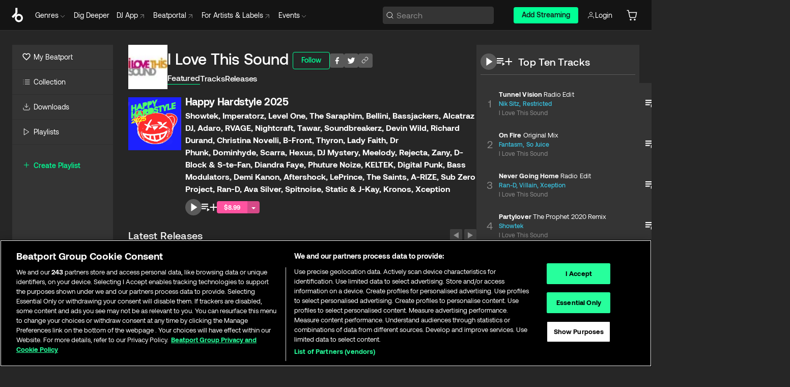

--- FILE ---
content_type: application/javascript; charset=UTF-8
request_url: https://www.beatport.com/_next/static/chunks/300-af8e55573a317cef.js
body_size: 3511
content:
try{let e="undefined"!=typeof window?window:"undefined"!=typeof global?global:"undefined"!=typeof globalThis?globalThis:"undefined"!=typeof self?self:{},t=(new e.Error).stack;t&&(e._sentryDebugIds=e._sentryDebugIds||{},e._sentryDebugIds[t]="0dbfe035-8906-4072-bad1-ce1f26ddccaf",e._sentryDebugIdIdentifier="sentry-dbid-0dbfe035-8906-4072-bad1-ce1f26ddccaf")}catch(e){}"use strict";(self.webpackChunk_N_E=self.webpackChunk_N_E||[]).push([[300,2282],{685:(e,t,a)=>{a.d(t,{f:()=>h});var n=a(37876),i=a(48128),s=a(67483),r=a(27302),o=a(5372),l=a(77232);let c=l.Ay.div.withConfig({displayName:"CollectionControls.style__Controls",componentId:"sc-3a6a5b4a-0"})(["display:flex;flex-direction:row;justify-content:flex-start;align-items:center;gap:12px;height:34px;padding-right:12px;border-radius:22.5px;transition:background 0.2s;cursor:pointer;&:hover{background:",";}"],e=>e.theme.colors.neutrals.primary[600]),d=l.Ay.div.withConfig({displayName:"CollectionControls.style__Wrapper",componentId:"sc-3a6a5b4a-1"})(["display:flex;flex-direction:row;justify-content:flex-start;align-items:center;gap:16px;"]),h=e=>{let{showPlay:t,showAddToQueue:a,showAddToPlaylist:l,showAddToCart:h,showSocial:m,tracks:p=[],release:f,chart:y,playlist:u,isMyPlaylist:g=!1,location:x}=e,{t:b}=(0,o.Bd)("translation"),w=t||a||l,j=null==p?void 0:p.some(e=>(0,r.a)(e));return(0,n.jsxs)(d,{role:"group",title:"Collection controls",children:[w&&(0,n.jsxs)(c,{children:[t&&(0,n.jsx)(i.jG,{tracks:p,chartId:null==y?void 0:y.id,releaseId:null==f?void 0:f.id,variant:"rounded",autoMarkAsPlayed:!1}),a&&(0,n.jsx)(i.Qz,{tracks:p,chartId:null==y?void 0:y.id,releaseId:null==f?void 0:f.id}),l&&(0,n.jsx)(i.j,{tracks:p,chartId:null==y?void 0:y.id,releaseId:null==f?void 0:f.id})]}),h&&(0,n.jsx)(i.pj,{location:x,track:p&&1===p.length?p[0]:void 0,tracks:p,chart:y,release:f,playlist:u,isMyPlaylist:g,onClick:()=>{j&&(0,s.u)({type:"warning",message:b("Cart.SomeTracksAreStreamingOnly"),duration:5e3})}}),m&&(0,n.jsx)(i.SY,{track:p[0],release:f,chart:y})]})}},21231:(e,t,a)=>{a.d(t,{N:()=>N,Q:()=>E});var n=a(37876),i=a(45416),s=a(43572),r=a(71551),o=a(7565),l=a(76771),c=a(43358),d=a(19871),h=a(5372),m=a(54587),p=a.n(m),f=a(48230),y=a.n(f),u=a(89099),g=a(14232),x=a(80787),b=a(685),w=a(77232);let j=w.Ay.div.withConfig({displayName:"HeadingWithBreadcrumb.style__Item",componentId:"sc-e8c80757-0"})(["font-family:",";font-style:normal;font-weight:500;font-size:16px;line-height:24px;letter-spacing:-0.011em;color:",";&.active{border-bottom:1px solid ",";}"],e=>e.theme.fonts.aeonik,e=>e.theme.colors.neutrals.primary.white,e=>e.theme.colors.green[300].accent),v=w.Ay.div.withConfig({displayName:"HeadingWithBreadcrumb.style__Breadcrumb",componentId:"sc-e8c80757-1"})(["justify-content:flex-start;align-items:center;flex-direction:row;display:flex;width:100%;gap:16px;"]),_=w.Ay.h1.withConfig({displayName:"HeadingWithBreadcrumb.style__Title",componentId:"sc-e8c80757-2"})(["font-family:",";font-style:normal;font-weight:500;font-size:30px;line-height:36px;padding-bottom:8px;margin-right:8px;color:",";"],e=>e.theme.fonts.aeonik,e=>e.theme.colors.neutrals.primary.white),A=w.Ay.div.withConfig({displayName:"HeadingWithBreadcrumb.style__TitleWrapper",componentId:"sc-e8c80757-3"})(["justify-content:flex-start;align-items:flex-start;flex-direction:column;display:flex;width:100%;gap:8px;@media ","{flex-direction:row;align-items:center;}"],e=>e.theme.device.sm),C=w.Ay.div.withConfig({displayName:"HeadingWithBreadcrumb.style__ActionsWrapper",componentId:"sc-e8c80757-4"})(["justify-content:flex-start;align-items:center;flex-direction:row;display:flex;gap:8px;"]),I=w.Ay.div.withConfig({displayName:"HeadingWithBreadcrumb.style__Wrapper",componentId:"sc-e8c80757-5"})(["justify-content:flex-start;align-items:center;flex-direction:column;width:100%;display:flex;gap:8px;"]),k=w.Ay.div.withConfig({displayName:"HeadingWithBreadcrumb.style__ImageWrapper",componentId:"sc-e8c80757-6"})(["width:100%;display:flex;flex-direction:row;justify-content:flex-start;align-items:center;gap:8px;margin-bottom:8px;"]),B=w.Ay.div.withConfig({displayName:"HeadingWithBreadcrumb.style__BeatbotInfoWrapper",componentId:"sc-e8c80757-7"})(["margin-left:-0.5rem;"]);var N=function(e){return e.GENRE="genre",e.ARTIST="artist",e.LABEL="label",e.CHARTS="charts",e.MY_BEATPORT="my-beatport",e.RECOMMENDED_TRACKS="recommended-tracks",e.UGC_REMIXES="ugc-remixes",e}(N||{});Object.values(N);let R=["artist","label"],E=e=>{let t,{id:a,slug:m,title:f,viewType:w,location:N,image:E,showPlay:T,showAddToQueue:W,showAddToPlaylist:P,showSocial:M,showFollow:S,tracks:O=[],showTabs:L=!0}=e,{getAccessToken:K,getIsAnon:D,getIsSessionValid:H}=(0,r.Lg)(),G=K(),F=H({isAnonAllowed:!1}),z=D(),{t:U}=(0,h.Bd)("translation"),Q=(0,u.useRouter)(),{authenticateLink:Y}=(0,g.useContext)(s.M),[X,q]=(0,g.useState)(!1),J=T||W||P||M;switch(w){case"charts":t="/charts";break;case"ugc-remixes":t="/genre/".concat(m,"/").concat(c.v.UGC_REMIXES);break;default:t=""!==m?"/".concat(w,"/").concat(m,"/").concat(a):0!==a?"/".concat(w,"/").concat(a):"/".concat(w)}let V=Q.asPath.indexOf("?")>-1?Q.asPath.split("?")[0]:Q.asPath,{data:Z,refetch:$}=(0,d.I)({...(0,o.kE)(G||"",!z),enabled:F});(0,g.useEffect)(()=>{var e,t,n,i;q((null==Z||null==(t=Z.results)||null==(e=t.performer)?void 0:e.includes(a))||(null==Z||null==(i=Z.results)||null==(n=i.label)?void 0:n.includes(a))||!1)},[a,Z]);let ee=async e=>{let t;R.includes(w)&&(q(e),(null==(t=e?await (0,o.BN)({id:a,type:w,accessToken:G}):await (0,o.kT)({id:a,type:w,accessToken:G}))?void 0:t.success)&&($(),(0,l.iu)({id:a.toString(),type:w,event:e?l.MN.FOLLOW:l.MN.UNFOLLOW,name:f})))},et=e=>{z?Y("",()=>{ee(e).then(()=>{})}):ee(e).then(()=>{})};return(0,n.jsxs)(k,{children:[E&&""!=E&&(0,n.jsx)(p(),{src:E,alt:f,width:87,height:87}),(0,n.jsxs)(I,{children:[(0,n.jsxs)(A,{children:[(0,n.jsx)(_,{children:f}),(0,n.jsxs)(C,{children:[S&&(X?(0,n.jsx)(i.A,{type:"primary",onClick:()=>et(!1),children:U("Following")}):(0,n.jsx)(i.A,{type:"outline",onClick:()=>et(!0),children:U("Follow")})),J&&(0,n.jsx)(b.f,{location:N,showPlay:T,showAddToQueue:W,showAddToPlaylist:P,tracks:O,showSocial:M})]})]}),L&&(0,n.jsxs)(v,{children:["my-beatport"!==w&&(0,n.jsx)(j,{className:V===t?"active":void 0,children:(0,n.jsx)(y(),{href:t,prefetch:!1,title:f,children:U("Featured")})}),"charts"!==w&&(0,n.jsx)(j,{className:V.endsWith("/tracks")||V.endsWith("/my-beatport")?"active":void 0,children:(0,n.jsx)(y(),{href:V.includes("/my-beatport")?"".concat(t):"".concat(t,"/tracks"),prefetch:!1,title:"".concat(f," tracks"),children:U("Tracks")})}),"charts"!==w&&"my-beatport"!==w&&"ugc-remixes"!==w&&(0,n.jsx)(j,{className:V.endsWith("/releases")?"active":void 0,children:(0,n.jsx)(y(),{href:"".concat(t,"/releases"),prefetch:!1,title:"".concat(f," Releases"),children:U("Releases")})}),"my-beatport"===w&&(0,n.jsxs)(n.Fragment,{children:[(0,n.jsx)(j,{className:V.endsWith("/artists")?"active":void 0,children:(0,n.jsx)(y(),{href:"".concat(t,"/artists"),prefetch:!1,title:"".concat(f," Artists"),children:U("Artists")})}),(0,n.jsx)(j,{className:V.endsWith("/labels")?"active":void 0,children:(0,n.jsx)(y(),{href:"".concat(t,"/labels"),prefetch:!1,title:"".concat(f," Labels"),children:U("Label.Labels")})}),(0,n.jsx)(j,{className:V.endsWith("/recommendations")?"active":void 0,children:(0,n.jsx)(y(),{href:"".concat(t,"/recommendations"),prefetch:!1,title:"".concat(f," Recommendations"),children:U("Recommendations")})}),(0,n.jsx)(B,{children:(0,n.jsx)(x.A,{contentKey:"MY_RECOMMENDATIONS"})})]}),"label"!==w&&"charts"!==w&&"my-beatport"!==w&&(0,n.jsx)(j,{className:V.endsWith("/charts")?"active":void 0,children:(0,n.jsx)(y(),{href:"".concat(t,"/charts"),prefetch:!1,title:"".concat(f," charts"),children:U("Charts.label")})}),"charts"===w&&(0,n.jsx)(j,{className:V.endsWith("/charts/all")?"active":void 0,children:(0,n.jsx)(y(),{href:"".concat(t,"/all"),prefetch:!1,title:"".concat(f),children:U("AllDJCharts")})}),"charts"===w&&(0,n.jsx)(i.A,{type:"primary",onClick:()=>void(z?Y("/dj/charts/new"):Q.push("/dj/charts/new")),children:U("NewChart")})]})]})]})}},42282:(e,t,a)=>{a.r(t),a.d(t,{default:()=>n.A});var n=a(81914)},80787:(e,t,a)=>{a.d(t,{X:()=>y,A:()=>b});var n=a(37876),i=a(45416),s=a(58758),r=a(47915),o=a(71551),l=a(5372),c=a(48230),d=a.n(c),h=a(14232),m=a(44562),p=a(77232);let f=(0,p.Ay)(m.r).withConfig({displayName:"BeatbotInfoButton.style__InfoIconStyled",componentId:"sc-1e60f80e-0"})(["min-width:1rem;min-height:1rem;cursor:pointer;stroke:",";&:hover{stroke:",";}"],e=>e.theme.colors.green[300].accent,e=>e.theme.colors.green[300].stroke),y=p.Ay.div.withConfig({displayName:"BeatbotInfoButton.style__BeatbotInfoButtonWrapper",componentId:"sc-1e60f80e-1"})(["display:flex;align-items:center;justify-content:center;> svg{margin-left:0.5rem;}"]),u=p.Ay.h2.withConfig({displayName:"BeatbotInfoButton.style__BeatbotModalTitle",componentId:"sc-1e60f80e-2"})(["font-size:1rem;"]),g=p.Ay.p.withConfig({displayName:"BeatbotInfoButton.style__BeatbotModalBody",componentId:"sc-1e60f80e-3"})(["font-size:1rem;max-width:28rem;white-space:pre-line;font-weight:normal;line-height:normal;color:",";"],e=>e.theme.colors.neutrals.secondary.gray.indicator2),x={HOME_PAGE:{translationKey:"Beatbot.BetterRecommendations.MyRecommendations",location:"home_page"},MY_RECOMMENDATIONS:{translationKey:"Beatbot.BetterRecommendations.MyRecommendations",location:"my_recommendations"},TRACK_PAGE:{translationKey:"Beatbot.BetterRecommendations.TrackPage",location:"track_page"},CART_PAGE:{translationKey:"Beatbot.BetterRecommendations.CartPage",location:"main_cart"},CUSTOM_CART_PAGE:{translationKey:"Beatbot.BetterRecommendations.CartPage",location:"custom_cart"}},b=e=>{var t,a,c;let{contentKey:m}=e,{session:p,getIsSessionValid:y}=(0,o.Lg)(),b=y({isAnonAllowed:!1}),{t:w}=(0,l.Bd)("translation"),[j,v]=(0,h.useState)(!1),_=w("".concat(x[m].translationKey,".Title")),A=w("".concat(x[m].translationKey,".Body"));return(0,n.jsxs)(h.Fragment,{children:[(0,n.jsx)(r.a,{header:(0,n.jsx)(u,{children:_}),show:j,showClose:!0,onClose:()=>v(!1),alignSelf:"center",footer:(0,n.jsxs)(s.a,{p:"0",direction:"row",gap:"8",alignItems:"end",justifyContent:"end",width:"100",children:[(0,n.jsx)(i.A,{type:"outline-secondary",onClick:()=>v(!1),children:w("Actions.Cancel")}),(0,n.jsx)(d(),{target:"_blank",href:(e=>{let{key:t,isLoggedIn:a,username:n,firstName:i,email:s}=e,r=new URL("https://research.beatport.com/jfe/form/SV_8c9gqRQPD6tSv1I");return r.searchParams.set("authentication",a?"yes":"no"),r.searchParams.set("source","store"),r.searchParams.set("url",window.location.href),r.searchParams.set("location",x[t].location),a&&(n&&r.searchParams.set("username",n),i&&r.searchParams.set("first_name",i),s&&r.searchParams.set("email",s)),r.toString()})({key:m,isLoggedIn:b,username:null==p||null==(t=p.introspect)?void 0:t.username,firstName:null==p||null==(a=p.introspect)?void 0:a.first_name,email:null==p||null==(c=p.user)?void 0:c.email}),children:(0,n.jsx)(i.A,{type:"primary",children:w("Actions.GiveFeedback")})})]}),children:(0,n.jsx)(g,{children:A})}),(0,n.jsx)(f,{id:"info",role:"button","aria-label":w("".concat(x[m].translationKey,".Title")),width:"16",height:"16",onClick:()=>v(!0)})]})}}}]);
//# sourceMappingURL=300-af8e55573a317cef.js.map